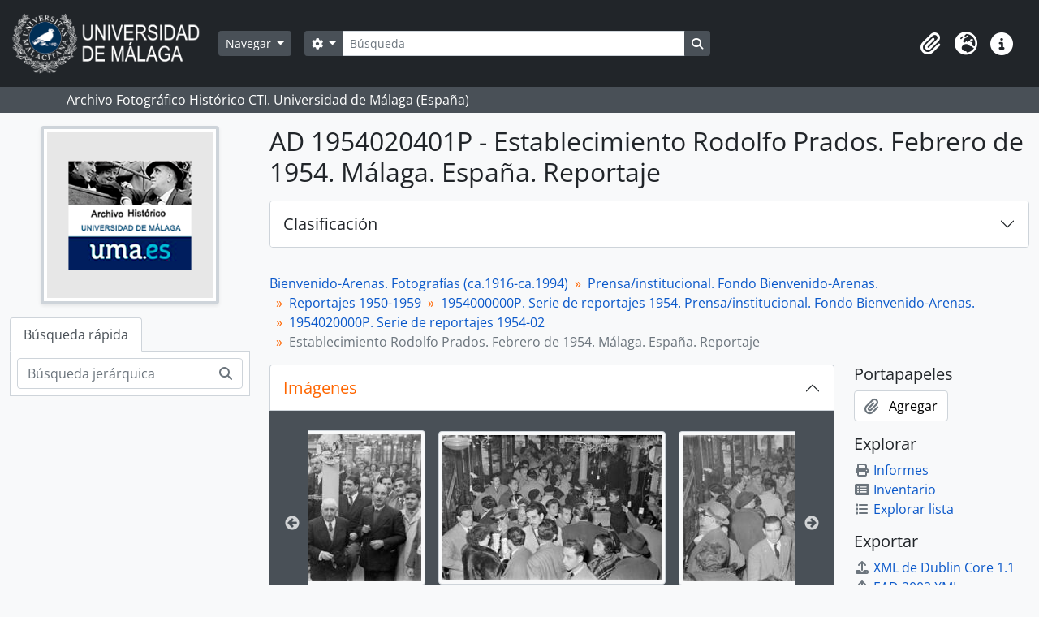

--- FILE ---
content_type: text/html; charset=utf-8
request_url: https://archivo.fotografico.uma.es/historico/index.php/establecimiento-rodolfo-prados-febrero-de-1954-malaga-espana-reportaje
body_size: 47399
content:
<!DOCTYPE html>
<html lang="es" dir="ltr">
  <head>
    <meta charset="utf-8">
    <meta name="viewport" content="width=device-width, initial-scale=1">
    <title>Establecimiento Rodolfo Prados. Febrero de 1954. Málaga. España. Reportaje - ARCHIVO UMA</title>
        <link rel="shortcut icon" href="/historico/favicon.ico">
    <script defer src="/dist/js/vendor.bundle.1697f26639ee588df9ee.js"></script><script defer src="/dist/js/arDominionB5Plugin.bundle.0ac68e6c1a63c312687f.js"></script><link href="/dist/css/arDominionB5Plugin.bundle.33b8488ae3d60e127786.css" rel="stylesheet">
      </head>
  <body class="d-flex flex-column min-vh-100 sfIsadPlugin index">
        <div class="visually-hidden-focusable p-3 border-bottom">
  <a class="btn btn-sm btn-secondary" href="#main-column">
    Skip to main content  </a>
</div>
    



<header id="top-bar" class="navbar navbar-expand-lg navbar-dark bg-dark" role="navigation" aria-label="Main navigation">
  <div class="container-fluid">
          <a class="navbar-brand d-flex flex-wrap flex-lg-nowrap align-items-center py-0 me-0" href="/historico/index.php/" title="Inicio" rel="home">
                  <img alt="AtoM logo" class="d-inline-block my-2 me-3" height="75" src="/historico/plugins/arDominionB5Plugin/images/logo.png" />                      </a>
        <button class="navbar-toggler atom-btn-secondary my-2 me-1 px-1" type="button" data-bs-toggle="collapse" data-bs-target="#navbar-content" aria-controls="navbar-content" aria-expanded="false">
      <i 
        class="fas fa-2x fa-fw fa-bars" 
        data-bs-toggle="tooltip"
        data-bs-placement="bottom"
        title="Toggle navigation"
        aria-hidden="true">
      </i>
      <span class="visually-hidden">Toggle navigation</span>
    </button>
    <div class="collapse navbar-collapse flex-wrap justify-content-end me-1" id="navbar-content">
      <div class="d-flex flex-wrap flex-lg-nowrap flex-grow-1">
        <div class="dropdown my-2 me-3">
  <button class="btn btn-sm atom-btn-secondary dropdown-toggle" type="button" id="browse-menu" data-bs-toggle="dropdown" aria-expanded="false">
    Navegar  </button>
  <ul class="dropdown-menu mt-2" aria-labelledby="browse-menu">
    <li>
      <h6 class="dropdown-header">
        Navegar      </h6>
    </li>
                  <li id="node_home">
          <a class="dropdown-item" href="/historico/index.php/" title="INICIO">INICIO</a>        </li>
                        <li id="node_browseInformationObjects">
          <a class="dropdown-item" href="/historico/index.php/informationobject/browse?sortDir=asc&amp;sort=alphabetic" title="Fondos / colecciones">Fondos / colecciones</a>        </li>
                        <li id="node_BrowseDocuments">
          <a class="dropdown-item" href="/historico/index.php/informationobject/browse?sort=startDate&amp;view=card&amp;sq0=&amp;sf0=&amp;levels=227&amp;onlyMedia=&amp;findingAidStatus=&amp;topLod=0&amp;startDate=&amp;endDate=&amp;rangeType=inclusive" title="Documentos / agrupaciones">Documentos / agrupaciones</a>        </li>
                        <li id="node_browseActors">
          <a class="dropdown-item" href="/historico/index.php/actor/browse" title="Personas / familias / organizaciones">Personas / familias / organizaciones</a>        </li>
                        <li id="node_AdvancedSearchDocuments">
          <a class="dropdown-item" href="/historico/index.php/informationobject/browse?showAdvanced=1&amp;sortDir=desc&amp;sort=startDate&amp;view=card&amp;topLod=0" title="Búsqueda de documentos">Búsqueda de documentos</a>        </li>
                        <li id="node_AdvancedSearchActors">
          <a class="dropdown-item" href="/historico/index.php/actor/browse?showAdvanced=1&amp;topLod=0" title="Búsqueda de agentes">Búsqueda de agentes</a>        </li>
                        <li id="node_browseRepositories">
          <a class="dropdown-item" href="/historico/index.php/repository/browse" title="Archivos">Archivos</a>        </li>
                        <li id="node_browseFunctions">
          <a class="dropdown-item" href="/historico/index.php/function/browse" title="Funciones">Funciones</a>        </li>
                        <li id="node_browseSubjects">
          <a class="dropdown-item" href="/historico/index.php/taxonomy/index/id/35" title="Materias">Materias</a>        </li>
                        <li id="node_browsePlaces">
          <a class="dropdown-item" href="/historico/index.php/taxonomy/index/id/42" title="Lugares">Lugares</a>        </li>
                        <li id="node_browseDigitalObjects">
          <a class="dropdown-item" href="/historico/index.php/informationobject/browse?sort=startDate&amp;view=card&amp;onlyMedia=1&amp;topLod=0&amp;sortDir=desc" title="OBJETOS DIGITALES">OBJETOS DIGITALES</a>        </li>
                        <li id="node_BrowseGenre">
          <a class="dropdown-item" href="/historico/index.php/taxonomy/index/id/78" title="Tipos documentales">Tipos documentales</a>        </li>
                        <li id="node_about">
          <a class="dropdown-item" href="/historico/index.php/about" title="Quienes somos">Quienes somos</a>        </li>
                        <li id="node_search">
          <a class="dropdown-item" href="/historico/index.php/how-to-search" title="Búsquedas">Búsquedas</a>        </li>
            </ul>
</div>
        <form
  id="search-box"
  class="d-flex flex-grow-1 my-2"
  role="search"
  action="/historico/index.php/informationobject/browse">
  <h2 class="visually-hidden">Búsqueda</h2>
  <input type="hidden" name="topLod" value="0">
  <input type="hidden" name="sort" value="relevance">
  <div class="input-group flex-nowrap">
    <button
      id="search-box-options"
      class="btn btn-sm atom-btn-secondary dropdown-toggle"
      type="button"
      data-bs-toggle="dropdown"
      data-bs-auto-close="outside"
      aria-expanded="false">
      <i class="fas fa-cog" aria-hidden="true"></i>
      <span class="visually-hidden">Search options</span>
    </button>
    <div class="dropdown-menu mt-2" aria-labelledby="search-box-options">
            <a class="dropdown-item" href="/historico/index.php/informationobject/browse?showAdvanced=1&topLod=0">
        Búsqueda avanzada      </a>
    </div>
    <input
      id="search-box-input"
      class="form-control form-control-sm dropdown-toggle"
      type="search"
      name="query"
      autocomplete="off"
      value=""
      placeholder="Búsqueda"
      data-url="/historico/index.php/search/autocomplete"
      data-bs-toggle="dropdown"
      aria-label="Búsqueda"
      aria-expanded="false">
    <ul id="search-box-results" class="dropdown-menu mt-2" aria-labelledby="search-box-input"></ul>
    <button class="btn btn-sm atom-btn-secondary" type="submit">
      <i class="fas fa-search" aria-hidden="true"></i>
      <span class="visually-hidden">Search in browse page</span>
    </button>
  </div>
</form>
      </div>
      <div class="d-flex flex-nowrap flex-column flex-lg-row align-items-strech align-items-lg-center">
        <ul class="navbar-nav mx-lg-2">
                    <li class="nav-item dropdown d-flex flex-column">
  <a
    class="nav-link dropdown-toggle d-flex align-items-center p-0"
    href="#"
    id="clipboard-menu"
    role="button"
    data-bs-toggle="dropdown"
    aria-expanded="false"
    data-total-count-label="registros añadidos"
    data-alert-close="Cerrar"
    data-load-alert-message="There was an error loading the clipboard content."
    data-export-alert-message="The clipboard is empty for this entity type."
    data-export-check-url="/historico/index.php/clipboard/exportCheck"
    data-delete-alert-message="Nota: los elementos del portapapeles no seleccionados en esta página se eliminarán del portapapeles cuando se actualice la página. Puede volver a seleccionarlos ahora o recargar la página para eliminarlos por completo. El uso de los botones de ordenación o de vista previa de impresión también provocará una recarga de la página - así que ¡se perderá todo lo que no esté seleccionado en ese momento!">
    <i
      class="fas fa-2x fa-fw fa-paperclip px-0 px-lg-2 py-2"
      data-bs-toggle="tooltip"
      data-bs-placement="bottom"
      data-bs-custom-class="d-none d-lg-block"
      title="Clipboard"
      aria-hidden="true">
    </i>
    <span class="d-lg-none mx-1" aria-hidden="true">
      Clipboard    </span>
    <span class="visually-hidden">
      Clipboard    </span>
  </a>
  <ul class="dropdown-menu dropdown-menu-end mb-2" aria-labelledby="clipboard-menu">
    <li>
      <h6 class="dropdown-header">
        Clipboard      </h6>
    </li>
    <li class="text-muted text-nowrap px-3 pb-2">
      <span
        id="counts-block"
        data-information-object-label="Documentos"
        data-actor-object-label="Personas / familias / organizaciones"
        data-repository-object-label="Archivos">
      </span>
    </li>
                  <li id="node_clearClipboard">
          <a class="dropdown-item" href="/historico/index.php/" title="Quitar las selecciones">Quitar las selecciones</a>        </li>
                        <li id="node_goToClipboard">
          <a class="dropdown-item" href="/historico/index.php/clipboard/view" title="Ir al portapapeles">Ir al portapapeles</a>        </li>
                        <li id="node_loadClipboard">
          <a class="dropdown-item" href="/historico/index.php/clipboard/load" title="Cargar el portapapeles">Cargar el portapapeles</a>        </li>
                        <li id="node_saveClipboard">
          <a class="dropdown-item" href="/historico/index.php/clipboard/save" title="Guardar el portapapeles">Guardar el portapapeles</a>        </li>
            </ul>
</li>
                      <li class="nav-item dropdown d-flex flex-column">
  <a
    class="nav-link dropdown-toggle d-flex align-items-center p-0"
    href="#"
    id="language-menu"
    role="button"
    data-bs-toggle="dropdown"
    aria-expanded="false">
    <i
      class="fas fa-2x fa-fw fa-globe-europe px-0 px-lg-2 py-2"
      data-bs-toggle="tooltip"
      data-bs-placement="bottom"
      data-bs-custom-class="d-none d-lg-block"
      title="Idiomas"
      aria-hidden="true">
    </i>
    <span class="d-lg-none mx-1" aria-hidden="true">
      Idiomas    </span>
    <span class="visually-hidden">
      Idiomas    </span>  
  </a>
  <ul class="dropdown-menu dropdown-menu-end mb-2" aria-labelledby="language-menu">
    <li>
      <h6 class="dropdown-header">
        Idiomas      </h6>
    </li>
          <li>
        <a class="dropdown-item" href="/historico/index.php/establecimiento-rodolfo-prados-febrero-de-1954-malaga-espana-reportaje;isad?sf_culture=en" title="English">English</a>      </li>
          <li>
        <a class="dropdown-item" href="/historico/index.php/establecimiento-rodolfo-prados-febrero-de-1954-malaga-espana-reportaje;isad?sf_culture=es" title="Español">Español</a>      </li>
      </ul>
</li>
                    <li class="nav-item dropdown d-flex flex-column">
  <a
    class="nav-link dropdown-toggle d-flex align-items-center p-0"
    href="#"
    id="quick-links-menu"
    role="button"
    data-bs-toggle="dropdown"
    aria-expanded="false">
    <i
      class="fas fa-2x fa-fw fa-info-circle px-0 px-lg-2 py-2"
      data-bs-toggle="tooltip"
      data-bs-placement="bottom"
      data-bs-custom-class="d-none d-lg-block"
      title="Enlaces rápidos"
      aria-hidden="true">
    </i>
    <span class="d-lg-none mx-1" aria-hidden="true">
      Enlaces rápidos    </span> 
    <span class="visually-hidden">
      Enlaces rápidos    </span>
  </a>
  <ul class="dropdown-menu dropdown-menu-end mb-2" aria-labelledby="quick-links-menu">
    <li>
      <h6 class="dropdown-header">
        Enlaces rápidos      </h6>
    </li>
      </ul>
</li>
        </ul>
              </div>
    </div>
  </div>
</header>

  <div class="bg-secondary text-white">
    <div class="container-xl py-1">
      Archivo Fotográfico Histórico CTI. Universidad de Málaga (España)    </div>
  </div>
    
<div id="wrapper" class="container-xxl pt-3 flex-grow-1">
            <div class="row">
    <div id="sidebar" class="col-md-3">
          
  <div class="repository-logo mb-3 mx-auto">
    <a class="text-decoration-none" href="/historico/index.php/archivo-historico-de-la-universidad-de-malaga">
      <img alt="Ir a Archivo Histórico CTI. Universidad de Málaga (España)" class="img-fluid img-thumbnail border-4 shadow-sm bg-white" src="/historico/uploads/r/archivo-historico-de-la-universidad-de-malaga/conf/logo.png" />    </a>
  </div>

<ul class="nav nav-tabs border-0" id="treeview-menu" role="tablist">

  
  <li class="nav-item" role="presentation">
    <button
        class="nav-link active"
        id="treeview-search-tab"
        data-bs-toggle="tab"
        data-bs-target="#treeview-search"
        type="button"
        role="tab"
        aria-controls="treeview-search"
        aria-selected="true">
        Búsqueda rápida      </button>
  </li>

</ul>

<div class="tab-content mb-3" id="treeview-content">

      <div id="fullwidth-treeview-active" data-treeview-alert-close="Cerrar" hidden>
      <input type="button" id="fullwidth-treeview-more-button" class="btn btn-sm atom-btn-white" data-label="%1% más" value="" />
      <input type="button" id="fullwidth-treeview-reset-button" class="btn btn-sm atom-btn-white" value="Reiniciar" />
      <span
        id="fullwidth-treeview-configuration"
        data-collection-url="/historico/index.php/bienvenido-arenas-ca-1910-ca-1994"
        data-collapse-enabled="yes"
        data-opened-text="Clasificación"
        data-closed-text="Clasificación"
        data-items-per-page="50"
        data-enable-dnd="no">
      </span>
    </div>
  
  <div class="tab-pane fade show active" id="treeview-search" role="tabpanel" aria-labelledby="treeview-search-tab">

    <form method="get" role="search" class="p-2 bg-white border" action="/historico/index.php/search?collection=470" data-not-found="No se han encontrado resultados.">
      <div class="input-group">
        <input type="text" name="query" class="form-control" aria-label="Búsqueda jerárquica" placeholder="Búsqueda jerárquica" aria-describedby="treeview-search-submit-button" required>
        <button class="btn atom-btn-white" type="submit" id="treeview-search-submit-button">
          <i aria-hidden="true" class="fas fa-search"></i>
          <span class="visually-hidden">Búsqueda</span>
        </button>
      </div>
    </form>

  </div>

</div>

    </div>
    <div id="main-column" role="main" class="col-md-9">
      
  <h1>AD 1954020401P - Establecimiento Rodolfo Prados. Febrero de 1954. Málaga. España. Reportaje</h1>

  
      <nav aria-label="breadcrumb" id="breadcrumb">
  <ol class="breadcrumb">
                                      <li class="breadcrumb-item">
            <a href="/historico/index.php/bienvenido-arenas-ca-1910-ca-1994" title="Bienvenido-Arenas. Fotografías (ca.1916-ca.1994)">Bienvenido-Arenas. Fotografías (ca.1916-ca.1994)</a>          </li>
                                          <li class="breadcrumb-item">
            <a href="/historico/index.php/es-29067auma-af08-s01" title="Prensa/institucional. Fondo Bienvenido-Arenas.">Prensa/institucional. Fondo Bienvenido-Arenas.</a>          </li>
                                          <li class="breadcrumb-item">
            <a href="/historico/index.php/es-29067auma-af08-1950-1959re" title="Reportajes 1950-1959">Reportajes 1950-1959</a>          </li>
                                          <li class="breadcrumb-item">
            <a href="/historico/index.php/es-29067auma-af08-1954000000p" title="1954000000P. Serie de reportajes 1954. Prensa/institucional. Fondo Bienvenido-Arenas.">1954000000P. Serie de reportajes 1954. Prensa/institucional. Fondo Bienvenido-Arenas.</a>          </li>
                                          <li class="breadcrumb-item">
            <a href="/historico/index.php/es-29067auma-af08-1954020000p" title="1954020000P. Serie de reportajes 1954-02">1954020000P. Serie de reportajes 1954-02</a>          </li>
                                          <li class="breadcrumb-item active" aria-current="page">
            Establecimiento Rodolfo Prados. Febrero de 1954. Málaga. España. Reportaje          </li>
                    </ol>
</nav>
  
  
      <div class="row">
        <div class="col-md-9">
          
  <div
  class="accordion"
  id="atom-digital-object-carousel"
  data-carousel-instructions-text-text-link="Clicking this description title link will open the description view page for this digital object. Advancing the carousel above will update this title text."
  data-carousel-instructions-text-image-link="Changing the current slide of this carousel will change the description title displayed in the following carousel. Clicking any image in this carousel will open the related description view page."
  data-carousel-next-arrow-button-text="Siguiente"
  data-carousel-prev-arrow-button-text="Previa"
  data-carousel-images-region-label="Archival description images carousel"
  data-carousel-title-region-label="Archival description title link">
  <div class="accordion-item border-0">
    <h2 class="accordion-header rounded-0 rounded-top border border-bottom-0" id="heading-carousel">
      <button class="accordion-button rounded-0 rounded-top text-primary" type="button" data-bs-toggle="collapse" data-bs-target="#collapse-carousel" aria-expanded="true" aria-controls="collapse-carousel">
        <span>Imágenes</span>
      </button>
    </h2>
    <div id="collapse-carousel" class="accordion-collapse collapse show" aria-labelledby="heading-carousel">
      <div class="accordion-body bg-secondary px-5 pt-4 pb-3">
        <div id="atom-slider-images" class="mb-0">
                      <a title="Establecimiento Rodolfo Prados. Febrero de 1954. Málaga. España." href="/historico/index.php/establecimiento-rodolfo-prados-febrero-de-1954-malaga-espana">
              <img class="img-thumbnail mx-2" longdesc="/historico/index.php/establecimiento-rodolfo-prados-febrero-de-1954-malaga-espana" alt="Establecimiento Rodolfo Prados. Febrero de 1954. Málaga. España." src="/historico/uploads/r/archivo-historico-de-la-universidad-de-malaga/0/3/f/03fa8ae71016f9908cfe4b3eee24d609a8d01c5fa5fc836c1237fa4326c65d24/AF0807__19540204_AR_2221_0820L101-I_142.jpg" />            </a>
                      <a title="Establecimiento Rodolfo Prados. Febrero de 1954. Málaga. España." href="/historico/index.php/establecimiento-rodolfo-prados-febrero-de-1954-malaga-espana-2">
              <img class="img-thumbnail mx-2" longdesc="/historico/index.php/establecimiento-rodolfo-prados-febrero-de-1954-malaga-espana-2" alt="Establecimiento Rodolfo Prados. Febrero de 1954. Málaga. España." src="/historico/uploads/r/archivo-historico-de-la-universidad-de-malaga/e/7/b/e7be02c657ba0a40057ab3913de4d8a9381ea8f5e101a0cb931983f644bcb7df/AF0807__19540204_AR_2221_0820L102_142.jpg" />            </a>
                      <a title="Establecimiento Rodolfo Prados. Febrero de 1954. Málaga. España." href="/historico/index.php/establecimiento-rodolfo-prados-febrero-de-1954-malaga-espana-3">
              <img class="img-thumbnail mx-2" longdesc="/historico/index.php/establecimiento-rodolfo-prados-febrero-de-1954-malaga-espana-3" alt="Establecimiento Rodolfo Prados. Febrero de 1954. Málaga. España." src="/historico/uploads/r/archivo-historico-de-la-universidad-de-malaga/7/6/5/765f93d48278005b8c04e2d0175d85768c0823fca1521656d2e35b30070d0f7b/AF0807__19540204_AR_2221_0820L201_142.jpg" />            </a>
                      <a title="Establecimiento Rodolfo Prados. Febrero de 1954. Málaga. España." href="/historico/index.php/establecimiento-rodolfo-prados-febrero-de-1954-malaga-espana-4">
              <img class="img-thumbnail mx-2" longdesc="/historico/index.php/establecimiento-rodolfo-prados-febrero-de-1954-malaga-espana-4" alt="Establecimiento Rodolfo Prados. Febrero de 1954. Málaga. España." src="/historico/uploads/r/archivo-historico-de-la-universidad-de-malaga/e/0/3/e032690dd9f37c0b5f09675fbbfff3fdf093f9bd2b6bdad56ede9ae0dfdb5228/AF0807__19540204_AR_2221_0820L202_142.jpg" />            </a>
                      <a title="Establecimiento Rodolfo Prados. Febrero de 1954. Málaga. España." href="/historico/index.php/establecimiento-rodolfo-prado-febrero-de-1954-malaga-espana">
              <img class="img-thumbnail mx-2" longdesc="/historico/index.php/establecimiento-rodolfo-prado-febrero-de-1954-malaga-espana" alt="Establecimiento Rodolfo Prados. Febrero de 1954. Málaga. España." src="/historico/uploads/r/archivo-historico-de-la-universidad-de-malaga/3/9/6/3965baeb467e864d1a001e72f719cc0efeaf7b57417308f795f4307e4f58dcff/AF0807__19540204_AR_2221_0820L205-I_142.jpg" />            </a>
                  </div>

        <div id="atom-slider-title">
                      <a href="/historico/index.php/establecimiento-rodolfo-prados-febrero-de-1954-malaga-espana" class="text-white text-center mt-2 mb-1">
              Establecimiento Rodolfo Prados. Febrero de 1954. Málaga. España.            </a>
                      <a href="/historico/index.php/establecimiento-rodolfo-prados-febrero-de-1954-malaga-espana-2" class="text-white text-center mt-2 mb-1">
              Establecimiento Rodolfo Prados. Febrero de 1954. Málaga. España.            </a>
                      <a href="/historico/index.php/establecimiento-rodolfo-prados-febrero-de-1954-malaga-espana-3" class="text-white text-center mt-2 mb-1">
              Establecimiento Rodolfo Prados. Febrero de 1954. Málaga. España.            </a>
                      <a href="/historico/index.php/establecimiento-rodolfo-prados-febrero-de-1954-malaga-espana-4" class="text-white text-center mt-2 mb-1">
              Establecimiento Rodolfo Prados. Febrero de 1954. Málaga. España.            </a>
                      <a href="/historico/index.php/establecimiento-rodolfo-prado-febrero-de-1954-malaga-espana" class="text-white text-center mt-2 mb-1">
              Establecimiento Rodolfo Prados. Febrero de 1954. Málaga. España.            </a>
                  </div>

              </div>
    </div>
  </div>
</div>

                      <div id="content">
              






<section id="identityArea" class="border-bottom">

      <h2 class="h5 mb-0 atom-section-header"><div class="d-flex p-3 border-bottom text-primary">Área de identidad</div></h2>  
  <div class="field text-break row g-0"><h3 class="h6 lh-base m-0 text-muted col-3 border-end text-end p-2">Código de referencia</h3><div class="col-9 p-2">ES 29067AUMA AF08-S01-1954020401P</div></div>
  <div class="field text-break row g-0"><h3 class="h6 lh-base m-0 text-muted col-3 border-end text-end p-2">Título</h3><div class="col-9 p-2">Establecimiento Rodolfo Prados. Febrero de 1954. Málaga. España. Reportaje</div></div>
  <div class="field row g-0">
    <h3 class="h6 lh-base m-0 text-muted col-3 border-end text-end p-2">Fecha(s)</h3>    <div class="creationDates col-9 p-2">
      <ul class="m-0 ms-1 ps-3">
                  <li>
            [c] 1954-02-04 (Creación)
          </li>
              </ul>
    </div>
  </div>

  <div class="field text-break row g-0"><h3 class="h6 lh-base m-0 text-muted col-3 border-end text-end p-2">Niveles de descripción</h3><div class="col-9 p-2">AD</div></div>
  <div class="field text-break row g-0"><h3 class="h6 lh-base m-0 text-muted col-3 border-end text-end p-2">Volumen y soporte</h3><div class="col-9 p-2"><p>Fotografías de 35 mm; original de cámara, soporte plástico, negativo, monocromo.</p></div></div></section> <!-- /section#identityArea -->

<section id="contextArea" class="border-bottom">

      <h2 class="h5 mb-0 atom-section-header"><div class="d-flex p-3 border-bottom text-primary">Área de contexto</div></h2>  
  <div class="creatorHistories">
          <div class="field row g-0">
      <h3 class="h6 lh-base m-0 text-muted col-3 border-end text-end p-2">Productor / autor</h3>      <div class="col-9 p-2">

        <div class="creator">
                      <a title="Heredado desde Bienvenido-Arenas. Fotografías (ca.1916-ca.1994)" href="/historico/index.php/es-29067auma-ra000001">Estudio Fotográfico Arenas (Málaga, España, ca.1916-ca.1994)</a>                  </div>

                  <div class="datesOfExistence">
            (ca.1916-ca.1994)
          </div>
        
        
      </div>
    </div>
        </div>

  <div class="relatedFunctions">
      </div>

  <div class="repository">
    <div class="field text-break row g-0"><h3 class="h6 lh-base m-0 text-muted col-3 border-end text-end p-2">Archivo</h3><div class="col-9 p-2"><a title="Heredado desde Bienvenido-Arenas. Fotografías (ca.1916-ca.1994)" href="/historico/index.php/archivo-historico-de-la-universidad-de-malaga">Archivo Histórico CTI. Universidad de Málaga (España)</a></div></div>  </div>

      <div class="field text-break row g-0"><h3 class="h6 lh-base m-0 text-muted col-3 border-end text-end p-2">Historia archivística</h3><div class="col-9 p-2"><p>Fotografía del archivo del Estudio Fotográfico Arenas, sito en calle Santa María (Málaga) hasta la década de 1990 cuando pasa a la vivienda particular de Bienvenido Guirado, último propietario del Archivo. En 2008 es adquirido por la Universidad de Málaga y depositado en el Archivo Histórico Fotográfico de la UMA.</p></div></div>  
      <div class="field text-break row g-0"><h3 class="h6 lh-base m-0 text-muted col-3 border-end text-end p-2">Origen del ingreso o transferencia</h3><div class="col-9 p-2"><p>Fuente de adquisición: Guirado Cañete, Bienvenido.<br/>Forma de ingreso: compra.<br/>Fecha de adquisición: 2008.</p></div></div>  
</section> <!-- /section#contextArea -->

<section id="contentAndStructureArea" class="border-bottom">

      <h2 class="h5 mb-0 atom-section-header"><div class="d-flex p-3 border-bottom text-primary">Área de contenido y estructura</div></h2>  
  <div class="field text-break row g-0"><h3 class="h6 lh-base m-0 text-muted col-3 border-end text-end p-2">Alcance y contenido</h3><div class="col-9 p-2"><p>Establecimiento Rodolfo Prados. Febrero de 1954. Málaga. España.</p></div></div>
      <div class="field text-break row g-0"><h3 class="h6 lh-base m-0 text-muted col-3 border-end text-end p-2">Valoración</h3><div class="col-9 p-2"><p>Conservación definitiva.</p></div></div>  
  <div class="field text-break row g-0"><h3 class="h6 lh-base m-0 text-muted col-3 border-end text-end p-2">Acumulaciones</h3><div class="col-9 p-2"></div></div>
  <div class="field text-break row g-0"><h3 class="h6 lh-base m-0 text-muted col-3 border-end text-end p-2">Organización</h3><div class="col-9 p-2"><p>Orden cronológico.</p></div></div></section> <!-- /section#contentAndStructureArea -->

<section id="conditionsOfAccessAndUseArea" class="border-bottom">

      <h2 class="h5 mb-0 atom-section-header"><div class="d-flex p-3 border-bottom text-primary">Área de condiciones de acceso y uso</div></h2>  
  <div class="field text-break row g-0"><h3 class="h6 lh-base m-0 text-muted col-3 border-end text-end p-2">Condiciones de acceso</h3><div class="col-9 p-2"><p>Dominio público.</p></div></div>
  <div class="field text-break row g-0"><h3 class="h6 lh-base m-0 text-muted col-3 border-end text-end p-2">Condiciones de reproducción</h3><div class="col-9 p-2"><p>Las fotografías originales están disponibles para la consulta en sala en el Archivo Histórico Fotográfico de la UMA.<br/>El acceso a las reproducciones digitales está supeditado al procesamiento digital de los originales de cámara.<br/>El uso público de las reproducciones digitales que son de dominio público es libre, sin más limitación que hacer mención de la procedencia del documento: autor/productor, fondo, archivo en el que se custodia.</p></div></div>
  <div class="field text-break row g-0"><h3 class="h6 lh-base m-0 text-muted col-3 border-end text-end p-2">Idioma del material</h3><div class="col-9 p-2"><ul class="m-0 ms-1 ps-3"><li>español</li></ul></div></div>
  <div class="field text-break row g-0"><h3 class="h6 lh-base m-0 text-muted col-3 border-end text-end p-2">Escritura del material</h3><div class="col-9 p-2"><ul class="m-0 ms-1 ps-3"><li>latín</li></ul></div></div>
  <div class="field text-break row g-0"><h3 class="h6 lh-base m-0 text-muted col-3 border-end text-end p-2">Notas sobre las lenguas y escrituras</h3><div class="col-9 p-2"></div></div>
      <div class="field text-break row g-0"><h3 class="h6 lh-base m-0 text-muted col-3 border-end text-end p-2">Características físicas y requisitos técnicos</h3><div class="col-9 p-2"><p>Buen estado de conservación.<br/>Se requiere una mesa de luz para visualización de negativos.</p></div></div>  
  <div class="field text-break row g-0"><h3 class="h6 lh-base m-0 text-muted col-3 border-end text-end p-2">Instrumentos de descripción</h3><div class="col-9 p-2"><p>Inventario de reportajes.</p></div></div>
  <div class="field row g-0">
  <h3 class="h6 lh-base m-0 text-muted col-3 border-end text-end p-2"></h3>  <div class="findingAidLink col-9 p-2">
    <a href="/historico/" target="_blank"></a>
  </div>
</div>

</section> <!-- /section#conditionsOfAccessAndUseArea -->

<section id="alliedMaterialsArea" class="border-bottom">

      <h2 class="h5 mb-0 atom-section-header"><div class="d-flex p-3 border-bottom text-primary">Área de materiales relacionados</div></h2>  
  <div class="field text-break row g-0"><h3 class="h6 lh-base m-0 text-muted col-3 border-end text-end p-2">Existencia y localización de originales</h3><div class="col-9 p-2"><p>Originales fotográficos en el Archivo Histórico Fotográfico de la Universidad de Málaga (AHUMA-AF).</p></div></div>
  <div class="field text-break row g-0"><h3 class="h6 lh-base m-0 text-muted col-3 border-end text-end p-2">Existencia y localización de copias</h3><div class="col-9 p-2"><p>Reproducciones digitales en el Archivo Histórico Fotográfico de la Universidad de Málaga (AHUMA-AF).<br/>Copias en raw, tif y en jpeg.</p></div></div>
  <div class="field text-break row g-0"><h3 class="h6 lh-base m-0 text-muted col-3 border-end text-end p-2">Unidades de descripción relacionadas</h3><div class="col-9 p-2"></div></div>
  <div class="relatedMaterialDescriptions">
    <div class="field row g-0">

      <h3 class="h6 lh-base m-0 text-muted col-3 border-end text-end p-2">Descripciones relacionadas</h3>  
  <div class="col-9 p-2">
    <ul class="m-0 ms-1 ps-3">
                              </ul>
  </div>

</div>
  </div>

  </section> <!-- /section#alliedMaterialsArea -->

<section id="notesArea" class="border-bottom">

      <h2 class="h5 mb-0 atom-section-header"><div class="d-flex p-3 border-bottom text-primary">Área de notas</div></h2>  
        
  <div class="alternativeIdentifiers">
    <div class="field row g-0">

  <h3 class="h6 lh-base m-0 text-muted col-3 border-end text-end p-2">Identificador/es alternativo(os)</h3>
  <div class="col-9 p-2">
      </div>

</div>
  </div>
</section> <!-- /section#notesArea -->

<section id="accessPointsArea" class="border-bottom">

      <h2 class="h5 mb-0 atom-section-header"><div class="d-flex p-3 border-bottom text-primary">Puntos de acceso</div></h2>  
  <div class="subjectAccessPoints">
    <div class="field row g-0">

      <h3 class="h6 lh-base m-0 text-muted col-3 border-end text-end p-2">Años / conceptos / objetos / acontecimientos</h3>  
  <div class="col-9 p-2">
    <ul class="m-0 ms-1 ps-3">
              <li>
                                                                                      <a href="/historico/index.php/es-29067auma-fe000000" title="N-Fechas">N-Fechas</a>                                                            &raquo;
                                      <a href="/historico/index.php/anos" title="Años">Años</a>                                                            &raquo;
                                      <a href="/historico/index.php/1954" title="1954">1954</a>                              </li>
              <li>
                                                                                      <a href="/historico/index.php/sociedad-y-trabajo" title="Organizaciones-tz">Organizaciones-tz</a>                                                            &raquo;
                                      <a href="/historico/index.php/comercios" title="Comercios/servicios">Comercios/servicios</a>                              </li>
              <li>
                                                                                      <a href="/historico/index.php/eventos" title="Eventos-t">Eventos-t</a>                                                            &raquo;
                                      <a href="/historico/index.php/actos-sociales" title="Actos sociales">Actos sociales</a>                              </li>
              <li>
                                                                                      <a href="/historico/index.php/acontecimientos-historicos" title="Eventos/actividades-n">Eventos/actividades-n</a>                              </li>
          </ul>
  </div>

</div>
  </div>

  <div class="placeAccessPoints">
    <div class="field row g-0">

      <h3 class="h6 lh-base m-0 text-muted col-3 border-end text-end p-2">Lugares</h3>  
  <div class="col-9 p-2">
    <ul class="m-0 ms-1 ps-3">
              <li>
                                                                                      <a href="/historico/index.php/es-29067auma-lu000000" title="Lugar">Lugar</a>                                                            &raquo;
                                      <a href="/historico/index.php/andalucia-espana" title="Andalucía">Andalucía</a>                                                            &raquo;
                                      <a href="/historico/index.php/malaga-espana" title="Málaga (España)">Málaga (España)</a>                              </li>
          </ul>
  </div>

</div>
  </div>

  <div class="nameAccessPoints">
    <div class="field row g-0">

      <h3 class="h6 lh-base m-0 text-muted col-3 border-end text-end p-2">Agentes</h3>  
  <div class="col-9 p-2">
    <ul class="m-0 ms-1 ps-3">
                            
                        <li><a href="/historico/index.php/rodolfo-prados-comercio-malaga-espana" title="Rodolfo Prados (comercio, Málaga, España)">Rodolfo Prados (comercio, Málaga, España)</a><span class="note2"> (Materia)</span></li>
                  </ul>
  </div>

</div>
  </div>

  <div class="genreAccessPoints">
    <div class="field row g-0">

      <h3 class="h6 lh-base m-0 text-muted col-3 border-end text-end p-2">Tipos documentales</h3>  
  <div class="col-9 p-2">
    <ul class="m-0 ms-1 ps-3">
              <li>
                                                                        <a href="/historico/index.php/documentos-en-imagen" title="Documentos en imagen">Documentos en imagen</a>                  </li>
              <li>
                                                                        <a href="/historico/index.php/photographs" title="Fotografías">Fotografías</a>                  </li>
              <li>
                                                                        <a href="/historico/index.php/negativos-fotograficos" title="Negativos fotográficos">Negativos fotográficos</a>                  </li>
          </ul>
  </div>

</div>
  </div>
</section> <!-- /section#accessPointsArea -->

<section id="descriptionControlArea" class="border-bottom">

      <h2 class="h5 mb-0 atom-section-header"><div class="d-flex p-3 border-bottom text-primary">Área de control de la descripción</div></h2>  
      <div class="field text-break row g-0"><h3 class="h6 lh-base m-0 text-muted col-3 border-end text-end p-2">Identificador de la descripción</h3><div class="col-9 p-2"></div></div>  
      <div class="field text-break row g-0"><h3 class="h6 lh-base m-0 text-muted col-3 border-end text-end p-2">Identificador de la institución</h3><div class="col-9 p-2"></div></div>  
      <div class="field text-break row g-0"><h3 class="h6 lh-base m-0 text-muted col-3 border-end text-end p-2">Reglas y/o convenciones usadas</h3><div class="col-9 p-2"><p>Normas de estructura de datos básica: ISAD (G). Norma Internacional de Descripción Archivística general. 2.ª ed. 2000.<br/>Normas de estructura de datos básica: ISAAR (CPF). Norma Internacional sobre los Registros de Autoridad de Archivos relativos a Instituciones, Personas y Familias. 2ª ed. Viena: Consejo Internacional de Archivos, 2004.<br/>Normas de estructura de datos básica: ISDF. Norma internacional para la descripción de funciones. 1.ª ed. 2007.<br/>Normas de estructura de datos básica: ISDIAH. Norma Internacional para describir instituciones que custodian fondos de archivo.  1.ª ed. 2008.<br/>Normas de codificación de datos: EAC-CPF. Contexto Archivístico Codificado. Instituciones, Personas y Familias. 2011<br/>Normas de codificación de datos: EAD. Descripción de Archivo codificado. 2002<br/>Normas de codificación de fechas: ISO 8601-1:2019. Date and time. Representations for information interchange. Part 1: Basic rules.<br/>Normas de codificación de fechas: ISO 8601-2:2019. Date and time. Representations for information interchange. Part 2: Extensions.<br/>Normas de codificación de institución: ISO 15511:2019. Information and documentation. International standard identifier for libraries and related organizations (ISIL).<br/>Normas de codificación de lengua: ISO 639-2:1998. Codes for the representation of names of languages. Part 2: Alpha-3 code.<br/>Normas de codificación de escritura: ISO 15924. Codes for the representation of names of scripts.<br/>Normas de codificación de país: ISO 3166-1. Codes for the representation of names of countries and their subdivisions. Part 1: Country codes.<br/>Normas de referencias bibliográficas: UNE-ISO 690:2013. Información y documentación. Directrices para la redacción de referencias bibliográficas y de citas de recursos de información.<br/>Normas para la elaboración de Puntos de Acceso normalizados: NPA1. Instituciones, personas, familias, lugares y materias en el sistema de descripción archivística de los Archivos Estatales. 1º Versión. 2012.<br/>Normas de modelo de datos para sistemas de organización del conocimiento: SKOS. Simple Knowledge Organization System Reference. 2009<br/>Normas de modelo de datos para sistemas de organización del conocimiento: UNE-ISO 25964-1:2014. Información y documentación. Tesauros e interoperabilidad con otros vocabularios. Parte 1: Tesauros para la recuperación de la información.<br/>Normas de modelo de datos para sistemas de organización del conocimiento: UNE-ISO 25964-2:2016. Información y documentación. Tesauros e interoperabilidad con otros vocabularios. Parte 2: Interoperabilidad con otros vocabularios.</p></div></div>  
      <div class="field text-break row g-0"><h3 class="h6 lh-base m-0 text-muted col-3 border-end text-end p-2">Estado de elaboración</h3><div class="col-9 p-2">Final</div></div>  
      <div class="field text-break row g-0"><h3 class="h6 lh-base m-0 text-muted col-3 border-end text-end p-2">Nivel de detalle</h3><div class="col-9 p-2">Completo</div></div>  
      <div class="field text-break row g-0"><h3 class="h6 lh-base m-0 text-muted col-3 border-end text-end p-2">Fechas de creación revisión eliminación</h3><div class="col-9 p-2"><p>2022-01-16</p></div></div>  
      <div class="field text-break row g-0"><h3 class="h6 lh-base m-0 text-muted col-3 border-end text-end p-2">Idioma(s)</h3><div class="col-9 p-2"><ul class="m-0 ms-1 ps-3"><li>español</li></ul></div></div>  
      <div class="field text-break row g-0"><h3 class="h6 lh-base m-0 text-muted col-3 border-end text-end p-2">Escritura(s)</h3><div class="col-9 p-2"><ul class="m-0 ms-1 ps-3"><li>latín</li></ul></div></div>  
      <div class="field text-break row g-0"><h3 class="h6 lh-base m-0 text-muted col-3 border-end text-end p-2">Fuentes</h3><div class="col-9 p-2"><ul>
<li>Información manuscrita en contenedores originales.</li>
</ul></div></div>  
            <div class="field text-break row g-0"><h3 class="h6 lh-base m-0 text-muted col-3 border-end text-end p-2">Nota del archivista</h3><div class="col-9 p-2"><p>Descripción realizada por Mercedes Jiménez Bolívar</p></div></div>      
</section> <!-- /section#descriptionControlArea -->



<section id="accessionArea" class="border-bottom">

  <h2 class="h5 mb-0 atom-section-header"><div class="d-flex p-3 border-bottom text-primary">Área de Ingreso</div></h2>
  <div class="accessions">
      </div>

</section> <!-- /section#accessionArea -->


            </div>
                              </div>
        <div id="context-menu" class="col-md-3">
          
  <nav>

    <section id="action-icons">

  <h4 class="h5 mb-2">Portapapeles</h4>
  <ul class="list-unstyled">
    <li>
      <button
  class="btn atom-btn-white ms-auto active-primary clipboard"
  data-clipboard-slug="establecimiento-rodolfo-prados-febrero-de-1954-malaga-espana-reportaje"
  data-clipboard-type="informationObject"
    data-title="Agregar"
  data-alt-title="Eliminar">
  <i class="fas fa-lg fa-paperclip" aria-hidden="true"></i>
  <span class="ms-2">
    Agregar  </span>
</button>
    </li>
  </ul>

  <h4 class="h5 mb-2">Explorar</h4>
  <ul class="list-unstyled">

    <li>
      <a class="atom-icon-link" href="/historico/index.php/establecimiento-rodolfo-prados-febrero-de-1954-malaga-espana-reportaje/informationobject/reports">
        <i class="fas fa-fw fa-print me-1" aria-hidden="true">
        </i>Informes      </a>
    </li>

          <li>
        <a class="atom-icon-link" href="/historico/index.php/establecimiento-rodolfo-prados-febrero-de-1954-malaga-espana-reportaje/informationobject/inventory">
          <i class="fas fa-fw fa-list-alt me-1" aria-hidden="true">
          </i>Inventario        </a>
      </li>
    
    <li>
              <a class="atom-icon-link" href="/historico/index.php/informationobject/browse?collection=470&topLod=0">
              <i class="fas fa-fw fa-list me-1" aria-hidden="true">
        </i>Explorar lista      </a>
    </li>

      </ul>

  
  <h4 class="h5 mb-2">Exportar</h4>
  <ul class="list-unstyled">
          <li>
        <a class="atom-icon-link" href="https://archivo.fotografico.uma.es/historico/downloads/exports/dc/3b3dc4a2b4d939198ac835a8a593bd60.dc.xml">
          <i class="fas fa-fw fa-upload me-1" aria-hidden="true">
          </i>XML de Dublin Core 1.1        </a>
      </li>
    
          <li>
        <a class="atom-icon-link" href="https://archivo.fotografico.uma.es/historico/downloads/exports/ead/26337353b7962f533d78c762373b3318.ead.xml">
          <i class="fas fa-fw fa-upload me-1" aria-hidden="true">
          </i>EAD 2002 XML        </a>
      </li>
    
      </ul>

  
  
</section>

    <div class="field">

      <h4 class="h5 mb-2">Materias relacionadas</h4>
  
  <div>
    <ul class="list-unstyled">
              <li>
                                                                                      <a href="/historico/index.php/es-29067auma-fe000000" title="N-Fechas">N-Fechas</a>                                                            &raquo;
                                      <a href="/historico/index.php/anos" title="Años">Años</a>                                                            &raquo;
                                      <a href="/historico/index.php/1954" title="1954">1954</a>                              </li>
              <li>
                                                                                      <a href="/historico/index.php/sociedad-y-trabajo" title="Organizaciones-tz">Organizaciones-tz</a>                                                            &raquo;
                                      <a href="/historico/index.php/comercios" title="Comercios/servicios">Comercios/servicios</a>                              </li>
              <li>
                                                                                      <a href="/historico/index.php/eventos" title="Eventos-t">Eventos-t</a>                                                            &raquo;
                                      <a href="/historico/index.php/actos-sociales" title="Actos sociales">Actos sociales</a>                              </li>
              <li>
                                                                                      <a href="/historico/index.php/acontecimientos-historicos" title="Eventos/actividades-n">Eventos/actividades-n</a>                              </li>
          </ul>
  </div>

</div>

    <div class="field">

      <h4 class="h5 mb-2">Personas y organizaciones relacionadas</h4>
  
  <div>
    <ul class="list-unstyled">
                            
                        <li><a href="/historico/index.php/rodolfo-prados-comercio-malaga-espana" title="Rodolfo Prados (comercio, Málaga, España)">Rodolfo Prados (comercio, Málaga, España)</a><span class="note2"> (Materia)</span></li>
                  </ul>
  </div>

</div>

    <div class="field">

      <h4 class="h5 mb-2">Tipos relacionados</h4>
  
  <div>
    <ul class="list-unstyled">
              <li>
                                                                        <a href="/historico/index.php/documentos-en-imagen" title="Documentos en imagen">Documentos en imagen</a>                  </li>
              <li>
                                                                        <a href="/historico/index.php/photographs" title="Fotografías">Fotografías</a>                  </li>
              <li>
                                                                        <a href="/historico/index.php/negativos-fotograficos" title="Negativos fotográficos">Negativos fotográficos</a>                  </li>
          </ul>
  </div>

</div>

    <div class="field">

      <h4 class="h5 mb-2">Lugares relacionados</h4>
  
  <div>
    <ul class="list-unstyled">
              <li>
                                                                                      <a href="/historico/index.php/es-29067auma-lu000000" title="Lugar">Lugar</a>                                                            &raquo;
                                      <a href="/historico/index.php/andalucia-espana" title="Andalucía">Andalucía</a>                                                            &raquo;
                                      <a href="/historico/index.php/malaga-espana" title="Málaga (España)">Málaga (España)</a>                              </li>
          </ul>
  </div>

</div>

              
  </nav>

        </div>
      </div>
    </div>
  </div>
</div>

        <footer>

  
  
  <div id="print-date">
    Imprimido: 2026-01-22  </div>

  <div id="js-i18n">
    <div id="read-more-less-links"
      data-read-more-text="Read more" 
      data-read-less-text="Read less">
    </div>
  </div>

</footer>

  </body>
</html>
